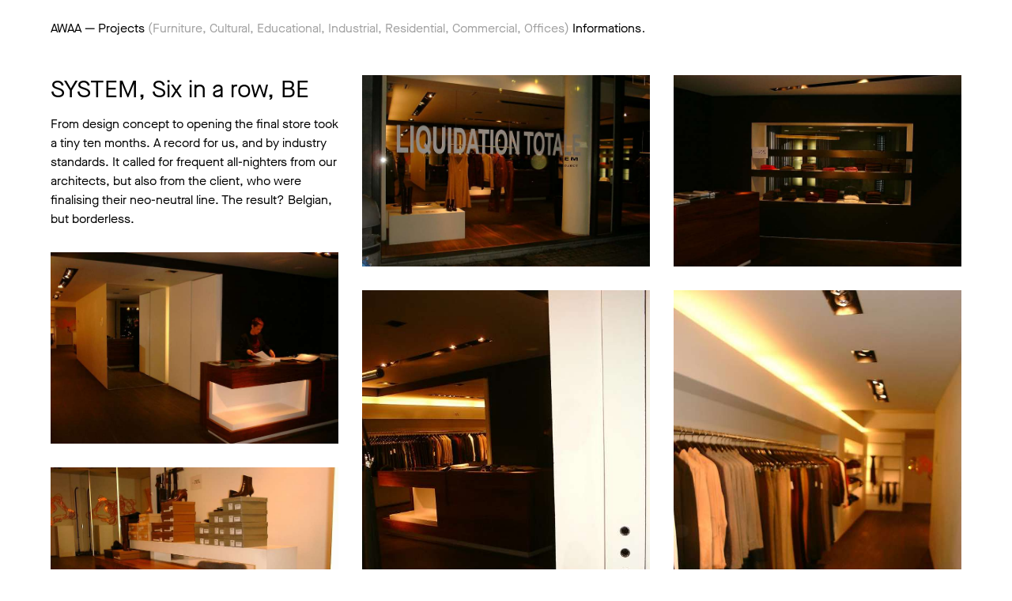

--- FILE ---
content_type: text/html; charset=UTF-8
request_url: http://awaa.biz/project/system-six-in-a-row-be
body_size: 15298
content:
<!DOCTYPE html>
<html lang="en">
<head>
  <meta charset="utf-8">
  <meta http-equiv="X-UA-Compatible" content="IE=edge">
  <meta name="viewport" content="width=device-width, initial-scale=1">
  <title>SYSTEM, Six in a row, BE — AWAA</title>
    <meta name="description" content="">
  <meta name="apple-mobile-web-app-capable" content="yes">
    <meta property="fb:admins" content="">
    <meta property="fb:app_id" content="">
  <meta name="apple-mobile-web-app-title" content="awaa">
  <meta name="application-name" content="awaa">
  <meta name="msapplication-TileColor" content="#ffffff">
  <meta property="og:title" content="SYSTEM, Six in a row, BE — AWAA">
  <meta property="og:description" content="">
  <meta property="og:image" content="">
  <meta property="og:url" content="">
  <link rel="apple-touch-icon" sizes="57x57" href="/assets/favicon/apple-touch-icon-57x57.png">
  <link rel="apple-touch-icon" sizes="60x60" href="/assets/favicon/apple-touch-icon-60x60.png">
  <link rel="apple-touch-icon" sizes="72x72" href="/assets/favicon/apple-touch-icon-72x72.png">
  <link rel="apple-touch-icon" sizes="76x76" href="/assets/favicon/apple-touch-icon-76x76.png">
  <link rel="apple-touch-icon" sizes="114x114" href="/assets/favicon/apple-touch-icon-114x114.png">
  <link rel="apple-touch-icon" sizes="120x120" href="/assets/favicon/apple-touch-icon-120x120.png">
  <link rel="apple-touch-icon" sizes="144x144" href="/assets/favicon/apple-touch-icon-144x144.png">
  <link rel="apple-touch-icon" sizes="152x152" href="/assets/favicon/apple-touch-icon-152x152.png">
  <link rel="apple-touch-icon" sizes="180x180" href="/assets/favicon/apple-touch-icon-180x180.png">
  <link rel="icon" type="image/png" href="/assets/favicon/favicon-32x32.png" sizes="32x32">
  <link rel="icon" type="image/png" href="/assets/favicon/favicon-194x194.png" sizes="194x194">
  <link rel="icon" type="image/png" href="/assets/favicon/favicon-96x96.png" sizes="96x96">
  <link rel="icon" type="image/png" href="/assets/favicon/android-chrome-192x192.png" sizes="192x192">
  <link rel="icon" type="image/png" href="/assets/favicon/favicon-16x16.png" sizes="16x16">
  <link rel="manifest" href="/assets/favicon/manifest.json">
  <link rel="mask-icon" href="/assets/favicon/safari-pinned-tab.svg" color="#ffffff">
  <meta name="msapplication-TileColor" content="#ffffff">
  <meta name="msapplication-TileImage" content="/assets/favicon/mstile-144x144.png">
  <meta name="theme-color" content="#ffffff">
  <!-- Styles -->
      <link href="http://awaa.biz/assets/front/screen.min.css" rel="stylesheet">
  
  </head>
<body>
  <div class="detail detail--project system-six-in-a-row-be">
    <header class="primary-header" id="header">
  <nav class="nav wrapper">
    <ul class="nav__list">
      <li class="nav__item"><a href="http://awaa.biz" class="nav__link nav__link--logo">AWAA</a> — </li>
      <li class="nav__item nav__item--parent">
        <a href="http://awaa.biz/projects" class="nav__link">Projects</a>
                <ul class="nav__list nav__list--child nav__list--projects">
                    <li class="nav__item">
            (<a href="http://awaa.biz/projects/furniture" class="nav__link ">Furniture</a>,          </li>
                    <li class="nav__item">
            <a href="http://awaa.biz/projects/cultural" class="nav__link ">Cultural</a>,          </li>
                    <li class="nav__item">
            <a href="http://awaa.biz/projects/educational" class="nav__link ">Educational</a>,          </li>
                    <li class="nav__item">
            <a href="http://awaa.biz/projects/industrial" class="nav__link ">Industrial</a>,          </li>
                    <li class="nav__item">
            <a href="http://awaa.biz/projects/residential" class="nav__link ">Residential</a>,          </li>
                    <li class="nav__item">
            <a href="http://awaa.biz/projects/commercial" class="nav__link ">Commercial</a>,          </li>
                    <li class="nav__item">
            <a href="http://awaa.biz/projects/offices" class="nav__link ">Offices</a>)          </li>
                  </ul>
              </li>
      <li class="nav__item nav__item--parent">
        <a href="http://awaa.biz/informations" class="nav__link">Informations</a>
        <ul class="nav__list nav__list--child nav__list--informations">
          <li class="nav__item">(<a href="#contact" class="nav__link">Contact</a>,</li>
          <li class="nav__item"><a href="#about" class="nav__link">About</a>,</li>
           
          <li class="nav__item"><a href="#publications" class="nav__link">Publications</a>,</li>
          <li class="nav__item"><a href="#testimonials" class="nav__link">Testimonials</a>)</li>
        </ul>
      </li>
    </ul>
  </nav>
</header>
    <div class="main wrapper" id="main">
    
  <article class="grid article article--project">

    <section class="article__text grid__item size_1">
      <div class="article__heading">
        <h1 class="article__title">SYSTEM, Six in a row, BE</h1>
      </div>
            <div class="body hidden-small">
        <p>From design concept to opening the final store took a tiny ten months. A record for us, and by industry standards. It called for frequent all-nighters from our architects, but also from the client, who were finalising their neo-neutral line. The result? Belgian, but borderless.</p>      </div>
          </section>
         <div class="block block--gallery-item grid__item size_ grid__item&quot;">
  <div class="block__media">
    <img
  data-sizes="auto"
  src="http://awaa.biz/imagecache/small/1543929482-untitled-12.jpg"
  data-src="http://awaa.biz/imagecache/medium/1543929482-untitled-12.jpg"
  data-srcset="http://awaa.biz/imagecache/small/1543929482-untitled-12.jpg 800w,
  http://awaa.biz/imagecache/medium/1543929482-untitled-12.jpg 1200w,
  http://awaa.biz/imagecache/large/1543929482-untitled-12.jpg 1600w"
  alt=""
  class="image-lazy lazyload" />
  </div>
</div>
        <div class="block block--gallery-item grid__item size_ grid__item&quot;">
  <div class="block__media">
    <img
  data-sizes="auto"
  src="http://awaa.biz/imagecache/small/1543929482-untitled-13.jpg"
  data-src="http://awaa.biz/imagecache/medium/1543929482-untitled-13.jpg"
  data-srcset="http://awaa.biz/imagecache/small/1543929482-untitled-13.jpg 800w,
  http://awaa.biz/imagecache/medium/1543929482-untitled-13.jpg 1200w,
  http://awaa.biz/imagecache/large/1543929482-untitled-13.jpg 1600w"
  alt=""
  class="image-lazy lazyload" />
  </div>
</div>
        <div class="block block--gallery-item grid__item size_ grid__item&quot;">
  <div class="block__media">
    <img
  data-sizes="auto"
  src="http://awaa.biz/imagecache/small/1543929482-untitled-14.jpg"
  data-src="http://awaa.biz/imagecache/medium/1543929482-untitled-14.jpg"
  data-srcset="http://awaa.biz/imagecache/small/1543929482-untitled-14.jpg 800w,
  http://awaa.biz/imagecache/medium/1543929482-untitled-14.jpg 1200w,
  http://awaa.biz/imagecache/large/1543929482-untitled-14.jpg 1600w"
  alt=""
  class="image-lazy lazyload" />
  </div>
</div>
        <div class="block block--gallery-item grid__item size_ grid__item&quot;">
  <div class="block__media">
    <img
  data-sizes="auto"
  src="http://awaa.biz/imagecache/small/1543929482-untitled-15.jpg"
  data-src="http://awaa.biz/imagecache/medium/1543929482-untitled-15.jpg"
  data-srcset="http://awaa.biz/imagecache/small/1543929482-untitled-15.jpg 800w,
  http://awaa.biz/imagecache/medium/1543929482-untitled-15.jpg 1200w,
  http://awaa.biz/imagecache/large/1543929482-untitled-15.jpg 1600w"
  alt=""
  class="image-lazy lazyload" />
  </div>
</div>
        <div class="block block--gallery-item grid__item size_ grid__item&quot;">
  <div class="block__media">
    <img
  data-sizes="auto"
  src="http://awaa.biz/imagecache/small/1543929482-untitled-16.jpg"
  data-src="http://awaa.biz/imagecache/medium/1543929482-untitled-16.jpg"
  data-srcset="http://awaa.biz/imagecache/small/1543929482-untitled-16.jpg 800w,
  http://awaa.biz/imagecache/medium/1543929482-untitled-16.jpg 1200w,
  http://awaa.biz/imagecache/large/1543929482-untitled-16.jpg 1600w"
  alt=""
  class="image-lazy lazyload" />
  </div>
</div>
        <div class="block block--gallery-item grid__item size_ grid__item&quot;">
  <div class="block__media">
    <img
  data-sizes="auto"
  src="http://awaa.biz/imagecache/small/1543929482-untitled-17.jpg"
  data-src="http://awaa.biz/imagecache/medium/1543929482-untitled-17.jpg"
  data-srcset="http://awaa.biz/imagecache/small/1543929482-untitled-17.jpg 800w,
  http://awaa.biz/imagecache/medium/1543929482-untitled-17.jpg 1200w,
  http://awaa.biz/imagecache/large/1543929482-untitled-17.jpg 1600w"
  alt=""
  class="image-lazy lazyload" />
  </div>
</div>
        <div class="block block--gallery-item grid__item size_ grid__item&quot;">
  <div class="block__media">
    <img
  data-sizes="auto"
  src="http://awaa.biz/imagecache/small/1543929482-untitled-18.jpg"
  data-src="http://awaa.biz/imagecache/medium/1543929482-untitled-18.jpg"
  data-srcset="http://awaa.biz/imagecache/small/1543929482-untitled-18.jpg 800w,
  http://awaa.biz/imagecache/medium/1543929482-untitled-18.jpg 1200w,
  http://awaa.biz/imagecache/large/1543929482-untitled-18.jpg 1600w"
  alt=""
  class="image-lazy lazyload" />
  </div>
</div>
         <section class="article__text block grid__item size_1">
            <div class="body hidden-large">
        <p>From design concept to opening the final store took a tiny ten months. A record for us, and by industry standards. It called for frequent all-nighters from our architects, but also from the client, who were finalising their neo-neutral line. The result? Belgian, but borderless.</p>      </div>
                  <div class="body">
        <p>Belgian style and Bohemian chic are the defining features of this client’s clothing line.  When the brand decided to expand into Europe, it was time for an outfit change. Upmarket and neutral, the new stores needed to be a blank canvas for displaying the merchandise but still needed to cling on to their quirk to stand out on high streets from Amsterdam to St Tropez.</p>      </div>
          </section>
      </article>

  <div class="related">
                          <section class="related__section">
          <h2 class="related__title"><a href="#" title="Commercial">More Commercial</a></h2>
                                  <a href="http://awaa.biz/project/floating-gardens-a-green-scenery-at-the-entry-of-brussels-be" class="related__link" title="FLOATING GARDENS, a green scenery at the entry of Brussels, BE">
                               <img
  data-sizes="auto"
  src="http://awaa.biz/imagecache/small/1548262193-11.JPG"
  data-src="http://awaa.biz/imagecache/medium/1548262193-11.JPG"
  data-srcset="http://awaa.biz/imagecache/small/1548262193-11.JPG 800w,
  http://awaa.biz/imagecache/medium/1548262193-11.JPG 1200w,
  http://awaa.biz/imagecache/large/1548262193-11.JPG 1600w"
  alt=""
  class="image-lazy lazyload" />
                           </a>
                                              <a href="http://awaa.biz/project/decathlon-commercial-complex-in-greater-brussels-be" class="related__link" title="DECATHLON, commercial complex in greater Brussels, BE">
                               <img
  data-sizes="auto"
  src="http://awaa.biz/imagecache/small/1537873404-03-1.jpg"
  data-src="http://awaa.biz/imagecache/medium/1537873404-03-1.jpg"
  data-srcset="http://awaa.biz/imagecache/small/1537873404-03-1.jpg 800w,
  http://awaa.biz/imagecache/medium/1537873404-03-1.jpg 1200w,
  http://awaa.biz/imagecache/large/1537873404-03-1.jpg 1600w"
  alt=""
  class="image-lazy lazyload" />
                           </a>
                                              <a href="http://awaa.biz/project/cameleon-make-it-breathe-be" class="related__link" title="CAMELEON, make it breathe, BE">
                               <img
  data-sizes="auto"
  src="http://awaa.biz/imagecache/small/1538581407-001-cameleon-1.jpg"
  data-src="http://awaa.biz/imagecache/medium/1538581407-001-cameleon-1.jpg"
  data-srcset="http://awaa.biz/imagecache/small/1538581407-001-cameleon-1.jpg 800w,
  http://awaa.biz/imagecache/medium/1538581407-001-cameleon-1.jpg 1200w,
  http://awaa.biz/imagecache/large/1538581407-001-cameleon-1.jpg 1600w"
  alt=""
  class="image-lazy lazyload" />
                           </a>
                                              <a href="http://awaa.biz/project/napa-box-in-the-box-as-they-say-be" class="related__link" title="NAPA, box in the box as they say, BE">
                               <img
  data-sizes="auto"
  src="http://awaa.biz/imagecache/small/1544110711-15-07.jpg"
  data-src="http://awaa.biz/imagecache/medium/1544110711-15-07.jpg"
  data-srcset="http://awaa.biz/imagecache/small/1544110711-15-07.jpg 800w,
  http://awaa.biz/imagecache/medium/1544110711-15-07.jpg 1200w,
  http://awaa.biz/imagecache/large/1544110711-15-07.jpg 1600w"
  alt=""
  class="image-lazy lazyload" />
                           </a>
                                              <a href="http://awaa.biz/project/winery-tasting-wine-in-extasy-be" class="related__link" title="Winery, tasting wine in extasy, BE">
                               <img
  data-sizes="auto"
  src="http://awaa.biz/imagecache/small/1538134026-06-04-1.JPG"
  data-src="http://awaa.biz/imagecache/medium/1538134026-06-04-1.JPG"
  data-srcset="http://awaa.biz/imagecache/small/1538134026-06-04-1.JPG 800w,
  http://awaa.biz/imagecache/medium/1538134026-06-04-1.JPG 1200w,
  http://awaa.biz/imagecache/large/1538134026-06-04-1.JPG 1600w"
  alt=""
  class="image-lazy lazyload" />
                           </a>
                                              <a href="http://awaa.biz/project/andres-time-to-sew-the-linning-be" class="related__link" title="ANDRES, time to sew the linning, BE">
                               <img
  data-sizes="auto"
  src="http://awaa.biz/imagecache/small/1543929043-15-02.jpg"
  data-src="http://awaa.biz/imagecache/medium/1543929043-15-02.jpg"
  data-srcset="http://awaa.biz/imagecache/small/1543929043-15-02.jpg 800w,
  http://awaa.biz/imagecache/medium/1543929043-15-02.jpg 1200w,
  http://awaa.biz/imagecache/large/1543929043-15-02.jpg 1600w"
  alt=""
  class="image-lazy lazyload" />
                           </a>
                                              <a href="http://awaa.biz/project/teb-when-the-ark-runs-aground-be" class="related__link" title="TEB, when the ark runs aground, BE">
                               <img
  data-sizes="auto"
  src="http://awaa.biz/imagecache/small/1537875597-img-9222-1.JPG"
  data-src="http://awaa.biz/imagecache/medium/1537875597-img-9222-1.JPG"
  data-srcset="http://awaa.biz/imagecache/small/1537875597-img-9222-1.JPG 800w,
  http://awaa.biz/imagecache/medium/1537875597-img-9222-1.JPG 1200w,
  http://awaa.biz/imagecache/large/1537875597-img-9222-1.JPG 1600w"
  alt=""
  class="image-lazy lazyload" />
                           </a>
                                                    </section>
                  
  </div>

  

    </div>
          <script src="http://awaa.biz/assets/front/scripts.min.js"></script>
      </div>
</body>
</html>


--- FILE ---
content_type: text/css
request_url: http://awaa.biz/assets/front/screen.min.css
body_size: 4378
content:
.body p+p,.longtext__full p:first-of-type{text-indent:1.2em}article,aside,details,figcaption,figure,footer,header,hgroup,img,menu,nav,section,summary{display:block}.body ol,.body ul,.flickity-page-dots,.nav__list{list-style:none}.article--page .article__title,.article--page .section__title,.article--project .article__title,.article__text--info .body h3,.block--project .block__title,.body,.body blockquote p,.body dl,.body h1,.body h2,.body h3,.body ol li,.body ol li:before,.body p,.body ul li,.body ul li:before,.carousel__text,.longtext__button,.nav__item,.pagination__text,.pagination__title,.person__title,.publication__title,.related__title,.ts-body,.ts-small,.ts-subtitle,.ts-title,body{font-family:maison-book,Helvetica,Arial,sans-serif}.block--testimonial .longtext__intro p,.body b>em,.body b>i,.body blockquote p,.body em,.body em>b,.body em>strong,.body i,.body i>b,.body i>strong,.body strong>em,.body strong>i{font-family:maison-book,Helvetica,Arial,sans-serif;font-style:italic}.article__text--info .body h3,.body .testimonial__info p,.ts-small{font-size:.824rem;line-height:1.5}.block--project .block__title,.body,.body blockquote p,.body code,.body dl,.body ol li,.body ol li:before,.body p,.body pre,.body samp,.body small,.body ul li,.body ul li:before,.longtext__button,.nav__item,.pagination__title,.ts-body,figcaption{font-size:1rem;line-height:1.5}.article--page .section__title,.body h3,.person__title,.publication__title,.ts-subtitle{font-size:1.412rem;line-height:1.5}.article--page .article__title,.article--project .article__title,.body h1,.body h2,.carousel__text,.pagination__text,.related__title,.ts-title{font-size:1.882rem;line-height:1.2}*,:after,:before{box-sizing:border-box}a,abbr,acronym,address,applet,article,aside,audio,b,big,blockquote,body,canvas,caption,center,cite,code,dd,del,details,dfn,div,dl,dt,em,embed,fieldset,figcaption,figure,footer,form,h1,h2,h3,h4,h5,h6,header,hgroup,html,i,iframe,img,ins,kbd,label,legend,li,mark,menu,nav,object,ol,output,p,pre,q,ruby,s,samp,section,small,span,strike,strong,sub,summary,sup,table,tbody,td,tfoot,th,thead,time,tr,tt,u,ul,var,video{margin:0;padding:0;border:0;font:inherit;font-size:100%;vertical-align:baseline}table{border-collapse:collapse;border-spacing:0}caption,td,th{text-align:left;font-weight:400;vertical-align:middle}blockquote,q{quotes:none}blockquote:after,blockquote:before,q:after,q:before{content:"";content:none}a img{border:none}button,input{line-height:normal}button,input,select,textarea{font-size:100%;margin:0;vertical-align:baseline}button,input[type=button],input[type=reset],input[type=submit]{cursor:pointer}button::-moz-focus-inner,input::-moz-focus-inner{border:0;padding:0}textarea{overflow:auto;vertical-align:top;resize:vertical}@font-face{font-family:maison-book;src:url(fonts/MaisonNeueWEB-Book.woff2) format("woff2"),url(fonts/MaisonNeueWEB-Book.woff) format("woff");font-weight:400;font-style:normal}@font-face{font-family:maison-italic;src:url(fonts/MaisonNeueWEB-Book.woff2) format("woff2"),url(fonts/MaisonNeueWEB-Book.woff) format("woff");font-weight:400;font-style:normal}.block__link,.nav__link,.pagination__link,.related__link,.related__title a,.ts-link{color:#000;text-decoration:none;transition:color .2s ease-in-out}.no-touchevents .block__link:hover,.no-touchevents .nav__link:hover,.no-touchevents .pagination__link:hover,.no-touchevents .related__link:hover,.no-touchevents .related__title a:hover,.no-touchevents .ts-link:hover,.related__title .no-touchevents a:hover{color:#A1A1A1;text-decoration:none}.body h2,.body h3,.body h4{margin-bottom:.2em}.body h2+h3,.body h3+h4{margin-top:0}.body p+p{margin:0 auto}.body a{color:#A1A1A1;text-decoration:none}.body a:hover{color:#A1A1A1;text-decoration:underline}.body b,.body strong{background-color:rgba(0,0,0,.12)}.body b>em,.body b>i,.body em>b,.body em>strong,.body i>b,.body i>strong,.body strong>em,.body strong>i{background-color:rgba(0,0,0,.15)}.body blockquote{margin:.4em 0}.body ol ol>li:first-of-type,.body ul ol>li:first-of-type{margin-top:.5em}.body blockquote p{hanging-punctuation:first;font-size:.95em}.body dl dt{padding-bottom:.3em}.body dl dt:first-of-type{padding-top:.6em;border-top:1px solid #000}.body dl dd{padding-bottom:.6em;margin-bottom:.6em;border-bottom:1px #000 solid}.body ol li,.body ul li{padding-left:1em;margin-bottom:.5em}.body ol{counter-reset:li}.body ol li{position:relative}.body ol li:before{content:counter(li) ". ";counter-increment:li;position:absolute;left:0;top:.25em;font-size:.8em}.body ul li{position:relative}.body ul li:before{content:"-";position:absolute;left:0;font-size:1em}.body table{width:100%}.body table thead{border-bottom:3px solid #000}.body table th{text-align:left}.body table tbody tr:nth-child(odd){background-color:rgba(0,0,0,.1)}.body table tfoot{border-top:3px solid #000}.body table td,.body table th{padding:.5em 0}@media (max-width:767px){.body table td,.body table th{display:block}.hidden-small{display:none!important}}.body blockquote+h1,.body blockquote+h2,.body blockquote+h3,.body blockquote+h4,.body blockquote+h5,.body blockquote+h6,.body figure+h1,.body figure+h2,.body figure+h3,.body figure+h4,.body figure+h5,.body figure+h6,.body ol+h1,.body ol+h2,.body ol+h3,.body ol+h4,.body ol+h5,.body ol+h6,.body p+h1,.body p+h2,.body p+h3,.body p+h4,.body p+h5,.body p+h6,.body p+ol,.body p+ul,.body ul+h1,.body ul+h2,.body ul+h3,.body ul+h4,.body ul+h5,.body ul+h6{margin-top:.6em}.body .embed-container,.body ol,.body ul{margin-bottom:1em}.body sub,.body sup{font-size:.75em;line-height:0;position:relative;vertical-align:baseline}.body sup{top:-.5em}.body sub{bottom:-.25em}.body abbr{border-bottom:1px dotted #000;cursor:help}.body cite:after,.body cite:before,.body q:after,.body q:before{content:'"'}.body mark{background-color:rgba(0,0,0,.6);color:#000}.body code,.body pre,.body samp{font-family:monospace}.body hr{background:#000;height:3px;border:none;margin:0}img,object,video{max-width:100%;height:auto}img.image-lazy{width:100%}img.image-lazy:not(.lazyloaded){opacity:0;transition:opacity 1s ease-in-out}img.image-lazy.lazyloaded{opacity:1;transition:opacity 1s ease-in-out}figcaption{margin-top:.588rem}.embed-container{position:relative;padding-bottom:56.25%;height:0;overflow:hidden;max-width:100%}.embed-container embed,.embed-container iframe,.embed-container object{position:absolute;top:0;left:0;width:100%;height:100%}.body figure{margin:1em 0}.hidden{display:none!important}@media (min-width:768px){.hidden-large{display:none!important}}.clear::after{display:block;content:"";clear:both}.sg-main{padding:2rem}.primary-header{position:fixed;width:100%;z-index:2;top:0;left:0;background-color:#FFF;padding-top:1.471rem;padding-bottom:1.471rem;margin-bottom:1.471rem}.carousel,.carousel__item{width:100vw;height:100vh;z-index:1}.nav__item,.nav__list{display:inline}.nav__list--child .nav__item,.nav__list--child .nav__item .nav__link{color:#A1A1A1}.nav__list--child .nav__item .nav__link--active,.no-touchevents .nav__list--child .nav__item .nav__link:hover,body{color:#000}.homepage .nav>.nav__list>.nav__item:nth-child(2):after,.page .nav>.nav__list>.nav__item:nth-child(2):after{content:",";margin-left:-.2em}.nav__list:not(.nav__list--child):after{content:".";margin-left:-.2em}.detail--project .nav__list--informations,.homepage .nav__list--informations,.homepage .nav__list--projects,.index--projects .nav__list--informations,.page .nav__list--projects{display:none}.carousel{position:fixed!important;top:0;left:0}.carousel__item{background-position:center;background-size:cover;display:flex;justify-content:center;align-items:center;text-decoration:none;left:0!important;opacity:0}.carousel__item ::-moz-selection{background-color:transparent;color:inherit}.carousel__item ::selection{background-color:transparent;color:inherit}.carousel__textbox{width:100%}.carousel__text{line-height:1;text-transform:uppercase;text-align:center;margin:auto}.carousel__text .longest{display:inline-block}.carousel__item:not(.flickity-bg-lazyloaded) .carousel__textbox{opacity:0}.carousel__item.is-selected{opacity:1;z-index:2}.grid{width:calc(100% + 30px);margin-left:-15px;margin-right:-15px}.grid__item{padding-left:15px;padding-right:15px}.grid__item.size_0{width:16.6666666667%}.grid__item.size_,.grid__item.size_1{width:33.3333333333%}.grid__item.size_2{width:50%}.grid__item.size_3{width:66.6666666667%}@media (max-width:767px){.carousel__text{margin-bottom:5.6472rem}.grid__item.size_,.grid__item.size_0,.grid__item.size_1,.grid__item.size_2,.grid__item.size_3{width:100%}}.block--project,.block__link{display:block}@media (min-width:769px){.block--project.sm .block__media{width:75%}.block--project.md .block__media{width:83.3333333333%}.block--project.lg .block__media{width:87.5%}}.block--project .block__media{margin-bottom:.588rem}@media (max-width:767px){.block--person{margin-bottom:1.471rem}.publication__media{margin-top:1.176rem}}.person__media,.person__title{margin-bottom:.588rem}.block--person.block--nomedia .person__media{display:none}.person__media{width:25%;float:left;margin-right:1.176rem}@media (min-width:768px){@supports (display:grid){.block--publication{display:grid;grid-template-columns:1fr 1fr;grid-gap:30px}}}.block--publication:not(:last-child){margin-bottom:2.353rem}.publication__title{margin-bottom:.588rem}.publication__media img{display:inline-block;vertical-align:top;width:calc(25% - .588rem - 4px);height:auto;margin-bottom:.588rem;margin-right:.588rem}.block--testimonial:not(:last-child){margin-bottom:2.353rem}.body .testimonial__info p{text-align:right}.testimonial__media{margin-top:.882rem}.testimonial__info,.testimonial__media img+img{margin-top:.588rem}.block--testimonial .longtext__button{margin-top:0}.block--testimonial .longtext--active .longtext__intro .testimonial__info{display:none}.article--project .grid__item{margin-bottom:30px}.article--project .article__heading{margin-bottom:.882rem}.article__text--info .body h3{margin-bottom:0}.article__text--info .body p{margin-bottom:.4em}.pagination{margin-top:2.353rem;margin-bottom:2.353rem}.pagination__title{margin-bottom:.588rem}.pagination__link{display:flex}@media (max-width:767px){.pagination__link{margin-bottom:.882rem}}.no-touchevents .pagination__link:hover .pagination__media{opacity:1}.pagination__media{height:3em;position:relative;top:-.5em;margin-left:.882rem}.no-touchevents .pagination__media{opacity:0}.pagination__media img{height:100%;width:auto}.related{margin-top:2.353rem;margin-bottom:2.353rem}.related__section{display:flex;flex-wrap:wrap;margin-bottom:.588rem}@media (max-width:767px){.related__section{margin-bottom:1.471rem}.related__title{display:block;width:100%;margin-bottom:.588rem}.related__link:first-of-type{margin-left:0}}.related__link,.related__title{margin-right:.882rem;margin-bottom:.882rem}.related__link{display:block;transition:opacity .2s ease-in-out}.no-touchevents .related__link:hover{opacity:.8}.related__link img{height:3em;width:auto}.longtext__button{border-bottom:1px solid #000;display:inline-block;cursor:pointer;margin-top:.588rem}.longtext--active .longtext__button,.longtext__full{display:none}.longtext--active .longtext__full{display:block}.wrapper{width:90%;margin-left:5%;margin-right:5%}.main{opacity:0;transition:opacity .2s ease-in-out}.main.is-positioned{opacity:1}.index--projects .block{margin-bottom:2.353rem}.article--page{margin-bottom:4.706rem}@media (min-width:1024px){@supports (display:grid){.article--page{display:grid;grid-template-columns:1fr 2fr;-moz-column-gap:30px;column-gap:30px}}}@media (max-width:767px){.article--page .article__content--grid .article__section{margin-bottom:2.353rem}}.article--page .article__title{margin-bottom:1.471rem}.article--page .section__title{margin-bottom:.588rem}.article--page .longtext+.article__images{margin-top:1.471rem}.article__section--team{margin-bottom:2.353rem}@media (min-width:768px){.related__section{align-items:center}@supports (display:grid){.article--page .article__content--grid{display:grid;grid-template-columns:1fr 1fr;-moz-column-gap:30px;column-gap:30px;row-gap:2.353rem}.article__section--team{display:grid;grid-template-columns:1fr 1fr;-moz-column-gap:30px;column-gap:30px;row-gap:1.176rem}}}:root .article--page,_:-ms-fullscreen{display:flex}:root .article--page .article__title,_:-ms-fullscreen .article__title{width:33%}:root .article--page .article__content,_:-ms-fullscreen .article__content{width:66%}:root .article--page .article__content--grid .article__section,_:-ms-fullscreen .article__content--grid .article__section{display:inline-block;width:49%;padding-right:30px;margin-bottom:2.353rem}:root .article--page .article__section--team,_:-ms-fullscreen .article__section--team{display:flex;flex-wrap:wrap}:root .article--page .block--person,_:-ms-fullscreen .block--person{display:flex;width:50%;margin-bottom:2.353rem;padding-right:30px}:root .article--page .person__media,_:-ms-fullscreen .person__media{width:25%;padding-right:15px}:root .article--page .person__text,_:-ms-fullscreen .person__text{width:75%;padding-left:15px}:root .article--page .block--publication,_:-ms-fullscreen .block--publication{display:flex}:root .article--page .publication__text,_:-ms-fullscreen .publication__text{width:50%;padding-right:15px}:root .article--page .publication__media,_:-ms-fullscreen .publication__media{width:50%;padding-left:15px}:root .article--page .publication__media img,_:-ms-fullscreen .publication__media img{display:inline-block;width:24%;padding-right:15px;margin-bottom:.882rem}/*! Flickity v2.1.2
https://flickity.metafizzy.co
---------------------------------------------- */.flickity-enabled{position:relative}.flickity-enabled:focus{outline:0}.flickity-viewport{overflow:hidden;position:relative;height:100%}.flickity-slider{transform:none!important;position:absolute;width:100%;height:100%}.flickity-enabled.is-draggable{-webkit-tap-highlight-color:transparent;tap-highlight-color:transparent;-webkit-user-select:none;-moz-user-select:none;user-select:none}.flickity-enabled.is-draggable .flickity-viewport{cursor:move;cursor:grab}.flickity-enabled.is-draggable .flickity-viewport.is-pointer-down{cursor:grabbing}.flickity-button{position:absolute;background:hsla(0deg,0%,100%,.75);border:none;color:#333}.flickity-button:hover{background:#fff;cursor:pointer}.flickity-button:focus{outline:0;box-shadow:0 0 0 5px #19F}.flickity-button:active{opacity:.6}.flickity-button:disabled{opacity:.3;cursor:auto;pointer-events:none}.flickity-button-icon{fill:#333}.flickity-prev-next-button{z-index:3;top:50%;width:44px;height:44px;border-radius:50%;transform:translateY(-50%)}.flickity-prev-next-button.previous{left:10px}.flickity-prev-next-button.next{right:10px}.flickity-rtl .flickity-prev-next-button.previous{left:auto;right:10px}.flickity-rtl .flickity-prev-next-button.next{right:auto;left:10px}.flickity-prev-next-button .flickity-button-icon{position:absolute;left:20%;top:20%;width:60%;height:60%}.flickity-page-dots{position:absolute;width:100%;bottom:-25px;padding:0;margin:0;text-align:center;line-height:1}.flickity-rtl .flickity-page-dots{direction:rtl}.flickity-page-dots .dot{display:inline-block;width:10px;height:10px;margin:0 8px;background:#333;border-radius:50%;opacity:.25;cursor:pointer}.flickity-page-dots .dot.is-selected{opacity:1}html{font-size:16px}@media (max-width:1023px){html{font-size:14px}}body{background:#FFF;text-rendering:optimizeLegibility;-webkit-font-smoothing:antialiased}body ::-moz-selection{background-color:rgba(0,0,0,.2);color:#000}body ::selection{background-color:rgba(0,0,0,.2);color:#000}@media print{body,h1,h2,h3,h4,h5,h6,ol,p,ul{font-family:Georgia,Times,Times New Roman,serif}.body h1,.body h2,.body h3,.body h4,.body h5,.body h6,.body img,h1,h2,h3,h4,h5,h6{page-break-after:avoid}.body a,.body blockquote,.body h1,.body h2,.body h3,.body h4,.body h5,.body h6,.body img,.body pre,.body table,p{page-break-inside:avoid}html{font-size:14px}@page{margin:2cm 2.5cm}body{font-size:16pt;line-height:22pt;background:#fff!important;color:#000}h1,h2,h3,h4,h5,h6,ol,p,ul{font-style:normal;font-variant:normal;font-weight:400}h1{font-size:32pt;line-height:40pt}h2{font-size:24pt;line-height:30pt}h3{font-size:20pt;line-height:26pt}h4{font-size:14pt;line-height:20pt}blockquote,ol,p,ul{font-size:11pt;line-height:16pt}blockquote{text-align:center}small{font-size:9pt;line-height:14pt}hr{border:0;height:1px;background-color:#000;margin:.3cm 0}.article{width:100%;height:auto!important;margin:0;display:block;padding:0;overflow:visible;box-shadow:none}.footer,.header,.section.print{display:none!important}.body p{widows:3;orphans:3}.body dl,.body ol,.body ul{page-break-before:avoid}.body a,.body a:link,.body a:visited{background:0 0;color:#2C51DF;font-weight:700;text-decoration:underline;text-align:left}.body a[href^=http]:after{content:" <" attr(href) "> "}.body article a[href^="#"]:after{content:""}.body a:not(:local-link):after{content:" <" attr(href) "> "}}